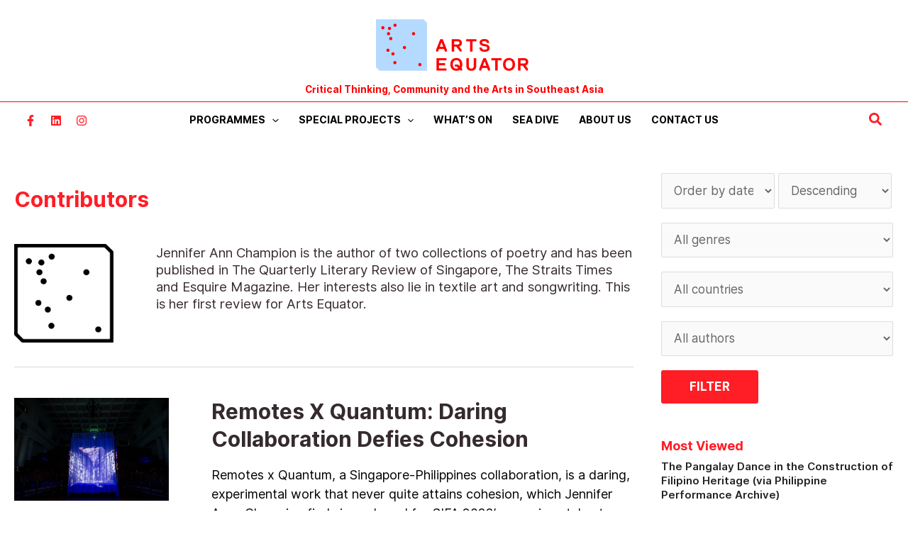

--- FILE ---
content_type: text/html; charset=utf-8
request_url: https://www.google.com/recaptcha/api2/aframe
body_size: -89
content:
<!DOCTYPE HTML><html><head><meta http-equiv="content-type" content="text/html; charset=UTF-8"></head><body><script nonce="Ms6fX9sZY0q_JomHTytkJQ">/** Anti-fraud and anti-abuse applications only. See google.com/recaptcha */ try{var clients={'sodar':'https://pagead2.googlesyndication.com/pagead/sodar?'};window.addEventListener("message",function(a){try{if(a.source===window.parent){var b=JSON.parse(a.data);var c=clients[b['id']];if(c){var d=document.createElement('img');d.src=c+b['params']+'&rc='+(localStorage.getItem("rc::a")?sessionStorage.getItem("rc::b"):"");window.document.body.appendChild(d);sessionStorage.setItem("rc::e",parseInt(sessionStorage.getItem("rc::e")||0)+1);localStorage.setItem("rc::h",'1766553562019');}}}catch(b){}});window.parent.postMessage("_grecaptcha_ready", "*");}catch(b){}</script></body></html>

--- FILE ---
content_type: text/css
request_url: https://artsequator.com/wp-content/themes/arts-equator/style.css?ver=1.23.31
body_size: 4269
content:
/**
Theme Name: Arts Equator
Author: Brainstorm Force
Author URI: http://wpastra.com/about/
Description: Astra is the fastest, fully customizable & beautiful theme suitable for blogs, personal portfolios and business websites. It is very lightweight (less than 50KB on frontend) and offers unparalleled speed. Built with SEO in mind, Astra comes with schema.org code integrated so search engines will love your site. Astra offers plenty of sidebar options and widget areas giving you a full control for customizations. Furthermore, we have included special features and templates so feel free to choose any of your favorite page builder plugin to create pages flexibly. Some of the other features: # WooCommerce Ready # Responsive # Compatible with major plugins # Translation Ready # Extendible with premium addons # Regularly updated # Designed, Developed, Maintained & Supported by Brainstorm Force. Looking for a perfect base theme? Look no further. Astra is fast, fully customizable and beautiful theme!
Version: 1.0.1
License: GNU General Public License v2 or later
License URI: http://www.gnu.org/licenses/gpl-2.0.html
Text Domain: arts-equator
Template: astra
*/
#login h1 a, .login h1 a {
    background-image: url(https://artsequator.s3.ap-southeast-1.amazonaws.com/2023/07/swdZsY2Z-logo-site-header-1-220x73.png);
    width:220px;
}
.image-source-info-wrap {
    color: #000000;
    font-size: 11px;
	width: 100%;
}

.image-source-info-wrap a,
.image-source-info-wrap a:visited {
	color: #000000;
}

.image-source-info-wrap span {
    display: inline;
    font-size: 14px;
	margin-top: 2px;
	margin-right: 2px;
}

.image-source-info {
    margin: 0 auto;
    line-height: 1.3;
	width: 100%;
	padding: 1px 10px 5px 0;
	position: relative;
	z-index: 1;
}
.filterButton {
    font-size: 14px;
    padding: 15px 40px;
}

.ast-separate-container #primary, .ast-separate-container.ast-left-sidebar #primary, .ast-separate-container.ast-right-sidebar #primary {
    margin-top: 2em;
}
.ast-separate-container.ast-two-container.ast-right-sidebar #secondary {
     margin-top: 2em;
}
.ast-separate-container .ast-article-post, .ast-separate-container .ast-article-single {
    padding: 0;
}
.ast-single-post .entry-title, .page-title {
    font-family: 'Inter Regular','Roboto Condensed',sans-serif;
    font-weight: bold;
    text-transform: none;
}
article.type-page header.entry-header h1.entry-title {
    font-family: 'Inter Bold', 'Roboto', Arial, sans-serif;
    color: #ff0000;
}
.authorDetails h3.post-title a {
    color: #000000;
}
.authorDetails h3.post-title a:hover {
    color: #ff0000;
}
.authorDescription {
    font-size: 1.1rem;
    line-height: 24px;
}
.authorDescription .authorName {
    font-family: 'Inter Bold', 'Roboto', Arial, sans-serif;
}

div.artsEquatorBio {
    font-size: 12px;
}
div.artsEquatorBibliography {
    font-size: 12px;
}

.m-a-box-profile .m-a-box-avatar img {
    border-radius: 50% !important;
}
body:not(.home) .entry-content .m-a-box-profile .m-a-box-title a {
    text-decoration: none !important;
    color: #ff0000 !important;
}
div#artsEquatorTagline {
    text-align: center;
    color: #ff0000;
    font-size: 90%;
    font-family: 'Inter Bold','Roboto',Arial,sans-serif;
}
div.artsEquatorSynopsis, .postExcerpt {
    font-size: 21px;
    font-weight: 500;
    font-family: 'Inter Regular',"Open Sans",sans-serif;
    line-height: 1.5;
    padding-bottom: 30px;
    margin-top: 15px;
    margin-bottom: 30px;
    border-bottom: 1px #ff0000 solid;
}
.main-header-bar-wrap {
    border-top: none;
    border-bottom: #ff0000 1px solid;
}
.uael-post__footer {
    margin-top: 0;
}
.postList .uael-post-wrapper:not(:last-child) {
    padding-bottom: 13px;
    border-bottom: #D8D8D8 1px solid;
}
#secondary .wpp-list li {
    margin-bottom: 0.6em;
}
.wpp-list {
    margin: 0;
    list-style: none;
}
.wpp-list li {
    line-height: 1.2;
}
a.url span.author-name {
    font-family: 'Inter Bold', 'Roboto', Arial, sans-serif;
    text-decoration: underline;
}
.uael-post__bg-wrap .uael-post__inner-wrap .uael-post__content-wrap .uael-post__meta-data span {
    margin-right: 0;
}
.entry-category-meta {
    margin-bottom: 10px;
}
.entry-category-meta .cat-links, .entry-category-meta .cat-links a {
    font-family: 'Inter SemiBold', 'Roboto', Arial, sans-serif;
    color: #ff0000;
}
.uael-post__author a {
    text-decoration: underline;
}
/* For Single Pages to shift paragraph in line with title */
body:not(.home) .ast-article-single .entry-content .elementor-column-gap-default>.elementor-column>.elementor-element-populated {
    padding: 0;
}
.genreButton h2.elementor-heading-title a:hover {
    color: #ff0000;
}
.genreButtonMobile.elementor-element .elementor-widget-container {
    background-repeat: no-repeat;
    background-position: center center;
    background-size: contain;
    min-height: 100px;
}
.authorList {
    margin-bottom: 15px;
}
.authorAvatar {

}
.authorDetails {

}
.authorDetails .post-title {
    font-family: 'Inter SemiBold', 'Roboto', Arial, sans-serif;
    margin-bottom: 7px;
}
.authorDetails .post-title a {
    text-decoration: underline;
}
article.post p {
    font-size: 18px;
    color: #000000;
    line-height: 1.5;
    margin-bottom: 1.2em;
}
article.post .entry-category-meta .cat-links, article.post .entry-meta {
    font-size: 90%;
}
.taxonomy-description {
    margin-bottom: 50px;
}

@media (max-width: 921px) {
    h2, .entry-content h2 {
        font-size: 20px;
    }
}

body:not(.home)  .entry-content a {
    text-decoration: none;
}
.standfirst {
    font-size: 110%;
}
h2.eventsHeader {
    margin-bottom: 30px;
    font-size: 29px;
    color: #ff1d26;
}
/* For pagination to move the buttons to the edge */
.ast-pagination .prev.page-numbers, .ast-pagination .next.page-numbers {
    padding: 0;
}
.ast-pagination {
    padding: 0 !important;
}
.page-links .page-link, .single .post-navigation a {
    padding: 0;
}

/* Styles to modify the Archive pages */
div.post-thumb.ast-width-md-6 {
    width: 25%;
}
div.post-content.ast-width-md-6 {
    width: 72%;
    margin-left: 3%;
}
.tribe-events-single-event-title {
    font-family: 'Inter SemiBold', 'Roboto', Arial, sans-serif;
    text-transform: none;
    font-size: 30px;
    line-height: 1.2;
}
div.tribe-events div.events-calendar-featured {
    padding: 1em 0;
    margin-bottom: 50px;
    border-bottom: 3px #000000 solid;
}
div.tribe-events div.events-calendar-featured h2 {
    font-weight: bold;
    border-bottom: 3px #000000 solid;
    margin-bottom: 1em;
}
.tribe-community-events div.tribe-section.tribe-section-image-uploader, .tribe-community-events div.tribe-section.tribe-section-image-uploader .tribe-image-upload-area {
    background-color: #eeeeee;
}
.tribe-community-events .tribe-section.tribe-section-image-uploader .tribe-image-upload-area .note {
    padding-top: 0 !important;
}
.tribe-community-events .tribe-section.tribe-section-image-uploader .tribe-image-upload-area {
    background-image: none !important;
}
.tribe-community-events .tribe-section.tribe-section-image-uploader .tribe-section-header {
    margin-bottom: 0 !important;
}
.tribe-community-events .tribe-section-image-uploader div.tribe-section-content {
    margin-left: 0 !important;
    margin-right: 0 !important;
}
.tribe-events-c-small-cta__price, .tribe-events-cost {
    display: none;
}
#event_tribe_event_status {
    display: none;
}
.tribe-events-event-meta dd[class$=url], .tribe-events-event-meta dt {
    margin-top: 0;
    margin-bottom: 0;
    line-height: 1.1;
}
.tribe-events-event-meta dd {
    margin-bottom: 8px;
}
input.events-community-submit {
    background-color: #ff1d26;
}
.submitEventButtonShort {
    position: absolute;
    right: 0;
    bottom: 0;
}
.adFullWidth img {
    width: 100%;
}
/* Styles for Sidebar */
#secondary {
    margin-top: 1.2em;
}
.secondary .widget h2 {
    font-family: 'Inter Bold', 'Roboto', Arial, sans-serif !important;
    color: #ff1d26;
    float: left;
    height: 100% !important;
    margin-right: 20px;
    font-size: 18px;
    font-weight: 800;
    margin-bottom: 10px;
    line-height: 23px;
    width: 100%;
}
#secondary .wpp-list li a {
    font-family: 'Inter SemiBold', 'Roboto', Arial, sans-serif;
    font-size: 15px;
    color: #222222;
    line-height: 16px;
    vertical-align: top;
}
/*
#secondary ul.wpp-list {
    list-style: decimal;
    margin-left: 22px;
}
#secondary ul.wpp-list li::marker {
    font-family: 'Inter SemiBold', 'Roboto', Arial, sans-serif;
    font-size: 1.3em;
    color: #aaaaaa;
    margin-right: 12px;
 }
 */

#secondary li {
    margin-bottom: 10px;
}
a.submitEventLink {
    position: relative;
    width: 100%;
    text-align: center;
    margin: 0;
    transition: 0.8s;
}

a.submitEventLink:hover {
    cursor: pointer;
}

.author_post li {
    font-size: 14px;
    font-family: 'Inter Regular',"Open Sans",sans-serif;
    color: #222;
    line-height: 16px;
}
.wpp-list li {
    margin-bottom: 10px;
}
.wpp-list .wppThumb {
    clear: both;
    float: left;
    width: 18%;
    margin-right: 2%;
    margin-bottom: 10px;
}
.wpp-list .wppThumb img {
    width: 100%;
}
.wpp-list .wppText {
    float: left;
    width: 79%;
    margin-bottom: 10px;
}
.form-group {
    margin: 20px 0;
}
#secondary .form-group input.form-control {
    font-size: 90%;
}
.entry-content blockquote p {
    margin-bottom: 0;
}
body#author h1.entry-title {
    color: #ff1d26;
}
body#author .authorBio {
    margin: 2.5em 0;
    border-bottom: #D8D8D8 1px solid;
}
body#author article:not(:last-child) {
    border-bottom: #D8D8D8 1px solid;
}
body.category .ast-row {
    margin-left: 0;
}
body#author .ast-row {
    margin-left: 0;
    margin-right: 0;
}
body#author .ast-width-md-2 {
    width: 16%;
}
body#author .ast-width-md-10 {
    width: 81%;
    margin-left: 3%;
}
.ast-article-post {
    padding: 0;
}
.post-filters select[name="orderby"], .post-filters select[name="order"] {
    width: 49%;
}
.post-filters select[name="genre"], .post-filters select[name="country"], .post-filters select[name="author__in"] {
    width: 100%;
}
.archive-filters select {
    border: 1px solid #ff1d26;
}
.archive-filters input[type="submit"] {
    width: 100%;
}
.archive-filters select {
    font-size: 90%;
    color: #ff1d26;
}
.archive-filters select[name="orderby"], .archive-filters select[name="order"] {
    width: 49%;
}
.archive-filters select[name="category"], .archive-filters select[name="genre"], .archive-filters select[name="country"], .archive-filters select[name="author__in"] {
    width: 100%;
}
.redDot {
    font-size: 220%;
    vertical-align: sub;
}

.pagination {
    padding-top: 15px;
    text-align: right;
}
.pagination .page-numbers {
    padding: 7px 12px;
}
.pagination .page-numbers.current {
    background-color: #ff1d26;
    color: #ffffff;
}
.landingEventsGrid {

}
.landingEventsGrid .eventsGridCountry {
    font-family: Inter Bold,Roboto,Arial,sans-serif;
    font-size: 120%;
}
.landingEventsGrid .eventsGridDate {
    font-size: 85%;
    font-weight: bold;
    color: #ff1d26;
}
.landingEventsGrid .eventsGridTitle {
    font-size: 85%;
    font-weight: bold;
}
.landingEventsGrid .eventsGridVenue {
    font-size: 85%;
    color: #666666;
}
.landingEventsGrid .eventsGridExcerpt {
    font-size: 85%;
    line-height: 1.6;
}
p.read-more {
    display: inline;
}
.read-more a, body:not(.home) .entry-content a.moretag {
    color: #ff1d26;
    font-size: 85%;
    font-family: Inter Bold,Roboto,Arial,sans-serif;
    text-transform: uppercase;
}
.read-more a:visited, body:not(.home) .entry-content a.moretag:visited {
    color: #ff1d26;
}
.last-item {
    border-bottom: 2px solid #ff1d26;
}
h2.elementor-heading-title a:hover {
    color: black !important;
}
.termsList li {
   margin-bottom: 8px;
}
.bigText {
    font-size: 120%;
}
.teamWriteUp strong {
    font-family: 'Inter Bold', 'Roboto', Arial, sans-serif;
}
.eael-contact-form-7 .wpcf7-form p input.wpcf7-submit {
    font-family: 'Inter Bold', 'Roboto', Arial, sans-serif;
    font-size: 14px;
    padding: 15px 40px;
}
.eael-contact-form input[type=text], .eael-contact-form input[type=email], .eael-contact-form input[type=url], .eael-contact-form input[type=tel], .eael-contact-form input[type=date], .eael-contact-form input[type=number], .eael-contact-form textarea {
    margin-top: 7px;
}
ul, ol {
    margin-left: 1em;
}

.tribe-events .tribe-events-calendar-list__month-separator:after {
    background-color: transparent;
}
div.tribe-events-calendar-list__event-description p {
    font-family: 'Inter Regular', "Open Sans", sans-serif;
    font-size: 18px;
    color: #000000;
    line-height: 1.5;
}
.tribe-events-content {
    font-family: 'Inter Regular', "Open Sans", sans-serif;
    color: #000000;
}

/* START Styles for Events Calendar filter bar */
.tribe-events .tribe-events-c-view-selector__list-item-text {
    color: #ff1d26;
}
.tribe-filter-bar .tribe-filter-bar-c-pill__pill, .tribe-common--breakpoint-medium.tribe-events .tribe-events-c-events-bar--border {
    border-radius: unset;
    border: 1px solid #ff1d26;
}
.tribe-filter-bar .tribe-filter-bar-c-pill__pill-label {
    color: #ff1d26;
}
.tribe-events .tribe-events-c-search__button {
    background-color: #ff1d26;
    color: #ffffff;
}
.tribe-common .tribe-common-c-btn-border, .tribe-common a.tribe-common-c-btn-border {
    border: 1px solid #ff1d26;
    color: #ff1d26;
}
.single-tribe_events .tribe-events-c-subscribe-dropdown .tribe-events-c-subscribe-dropdown__button.tribe-events-c-subscribe-dropdown__button--active, .single-tribe_events .tribe-events-c-subscribe-dropdown .tribe-events-c-subscribe-dropdown__button:focus, .single-tribe_events .tribe-events-c-subscribe-dropdown .tribe-events-c-subscribe-dropdown__button:focus-within, .single-tribe_events .tribe-events-c-subscribe-dropdown .tribe-events-c-subscribe-dropdown__button:hover, .tribe-events .tribe-events-c-subscribe-dropdown .tribe-events-c-subscribe-dropdown__button.tribe-events-c-subscribe-dropdown__button--active, .tribe-events .tribe-events-c-subscribe-dropdown .tribe-events-c-subscribe-dropdown__button:focus, .tribe-events .tribe-events-c-subscribe-dropdown .tribe-events-c-subscribe-dropdown__button:focus-within, .tribe-events .tribe-events-c-subscribe-dropdown .tribe-events-c-subscribe-dropdown__button:hover {
    background-color: #ff1d26;
    color: #ffffff;
}
.tribe-events .tribe-events-calendar-list__month-separator {
    display: inherit;
    border-bottom:1px solid #ff1d26;
}
.tribe-events .tribe-events-calendar-list__month-separator time {
    color: #ff1d26;
    font-size: 100% !important;
    font-weight: 800;
}
/* END Styles for Events Calendar filter bar */

@media only screen and (max-width: 768px) {
    div#artsEquatorTagline {
        text-align: left;
    }
    .site-primary-footer-wrap[data-section="section-primary-footer-builder"] .ast-builder-grid-row {
        padding: 0;
    }
    #masthead .ast-mobile-header-wrap .ast-below-header-bar {
        padding-left: 0;
        padding-right: 0;
    }
    .site-header-section {
        align-items: end;
    }
    .elementor-column-gap-default>.elementor-column>.elementor-element-populated {
        padding: 10px 20px;
    }
    .ast-search-icon {
        margin-top: -30px;
    }
    .menu-item-has-children .sub-menu {
        display:block!important;
    }
    .ast-menu-toggle {
        display:none!important;
    }
    ol,ul {
        margin: 0 0 1.5em 1.3em
    }
    .tribe-events .tribe-events-calendar-list__event-date-tag {
        display: none;
    }
    .tribe-common .tribe-common-g-row--gutters>.tribe-common-g-col {
        padding: 0;
    }
    .tribe-events .tribe-events-c-top-bar__datepicker {
        display: none;
    }
    .tribe-common--breakpoint-medium.tribe-events .tribe-common-c-btn.tribe-events-c-search__button:hover {
        background-color: #000000 !important;
    }
    .submitEventButtonShort {
        position: relative;
    }
    .submitEventButtonShort img {
        width: 100%;
    }
    .tribe-events .tribe-events-l-container {
        padding-top: 0;
    }
    .tribe-events .tribe-events-calendar-list__event-title {
        font-size: 20px;
        line-height: 1.2;
    }
    div.post-thumb.ast-width-md-6 {
        width: 100%;
    }
    div.post-content.ast-width-md-6 {
        width: 100%;
        margin-left: 0;
    }
    .elementor-90166 .elementor-element.elementor-element-1a707273 > .elementor-element-populated {
        margin-left: 0;
    }
}
@media (min-width: 922px) {

    .single-post .site-content > .ast-container {
        max-width: 1210px;
    }
    .ast-right-sidebar #primary {
        border-right: none;
        padding-right:20px;
    }
    .ast-right-sidebar #secondary {
        border-left: none;
        padding-left: 20px;
    }
}
/* END Styles for Sidebar */

/* Styles for Event Submission form */
.disappear {
    display: none !important;
}
/* END Styles for Event Submission form */
#pmpro_level_cost {
    display: none;
}